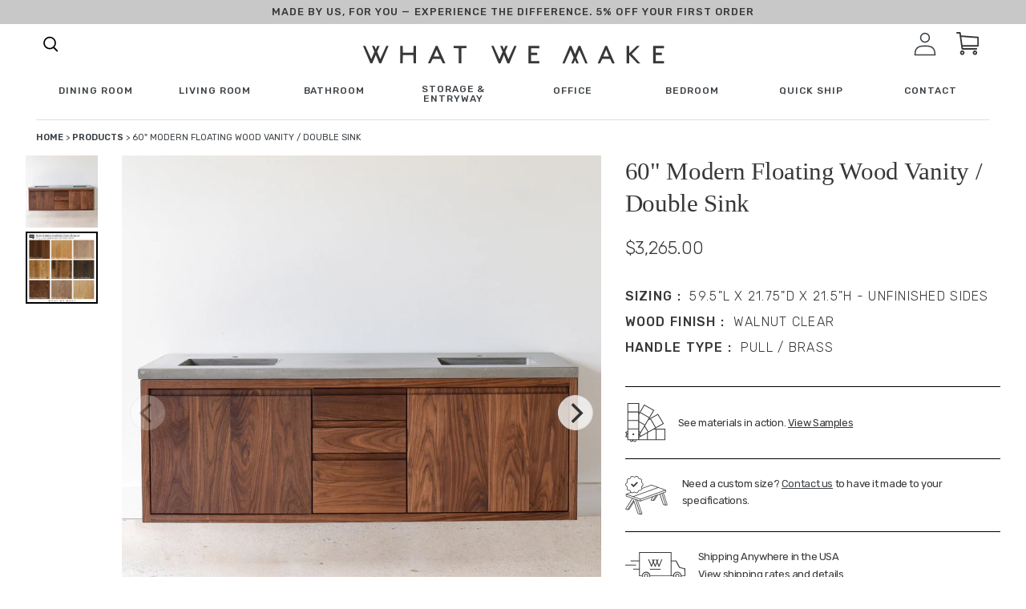

--- FILE ---
content_type: text/css
request_url: https://wwmake.com/cdn/shop/t/53/assets/product-template.css?v=715111287761733651756976683
body_size: -230
content:
@import"https://fonts.googleapis.com/css?family=Libre+Baskerville:400,400i,700&display=swap";@import"https://fonts.googleapis.com/css?family=Rubik:300,400,500&display=swap";html,body,div,span,applet,object,iframe,h1,h2,h3,h4,h5,h6,p,blockquote,pre,a,abbr,acronym,address,big,cite,code,del,dfn,em,img,ins,kbd,q,s,samp,small,strike,strong,sub,sup,tt,var,b,u,i,center,dl,dt,dd,ol,ul,li,fieldset,form,label,legend,table,caption,tbody,tfoot,thead,tr,th,td,article,aside,canvas,details,embed,figure,figcaption,footer,header,hgroup,menu,nav,output,ruby,section,summary,time,mark,audio,video{margin:0;padding:0;border:0;font-size:100%;font:inherit;vertical-align:baseline}article,aside,details,figcaption,figure,footer,header,hgroup,menu,nav,section{display:block}body{line-height:1}ol,ul{list-style:none}blockquote,q{quotes:none}blockquote:before,blockquote:after{content:"";content:none}q:before,q:after{content:"";content:none}table{border-collapse:collapse;border-spacing:0}.product-desc-overwrite{font-family:Rubik;font-style:normal;font-weight:400;letter-spacing:-.02em;color:#383838;font-size:16px;line-height:26px}@media (min-width: 768px){.product-desc-overwrite{font-size:calc(.6944444444vw + 10.6666666667px)}}@media (min-width: 1920px){.product-desc-overwrite{font-size:24px}}@media (min-width: 768px){.product-desc-overwrite{line-height:calc(.8680555556vw + 19.3333333333px)}}@media (min-width: 1920px){.product-desc-overwrite{line-height:36px}}
/*# sourceMappingURL=/cdn/shop/t/53/assets/product-template.css.map?v=715111287761733651756976683 */


--- FILE ---
content_type: text/json
request_url: https://conf.config-security.com/model
body_size: 85
content:
{"title":"recommendation AI model (keras)","structure":"release_id=0x47:3a:24:7f:54:23:76:71:5b:5b:3e:56:29:73:4b:79:3a:57:70:4e:5c:23:73:7a:39:75:5b:55:37;keras;ot1yl0runyplezejtg54fcjxn10cf0ut3qr1n7gegfo1t8qbgqvt3jftzuqqmlff1ram5wt7","weights":"../weights/473a247f.h5","biases":"../biases/473a247f.h5"}